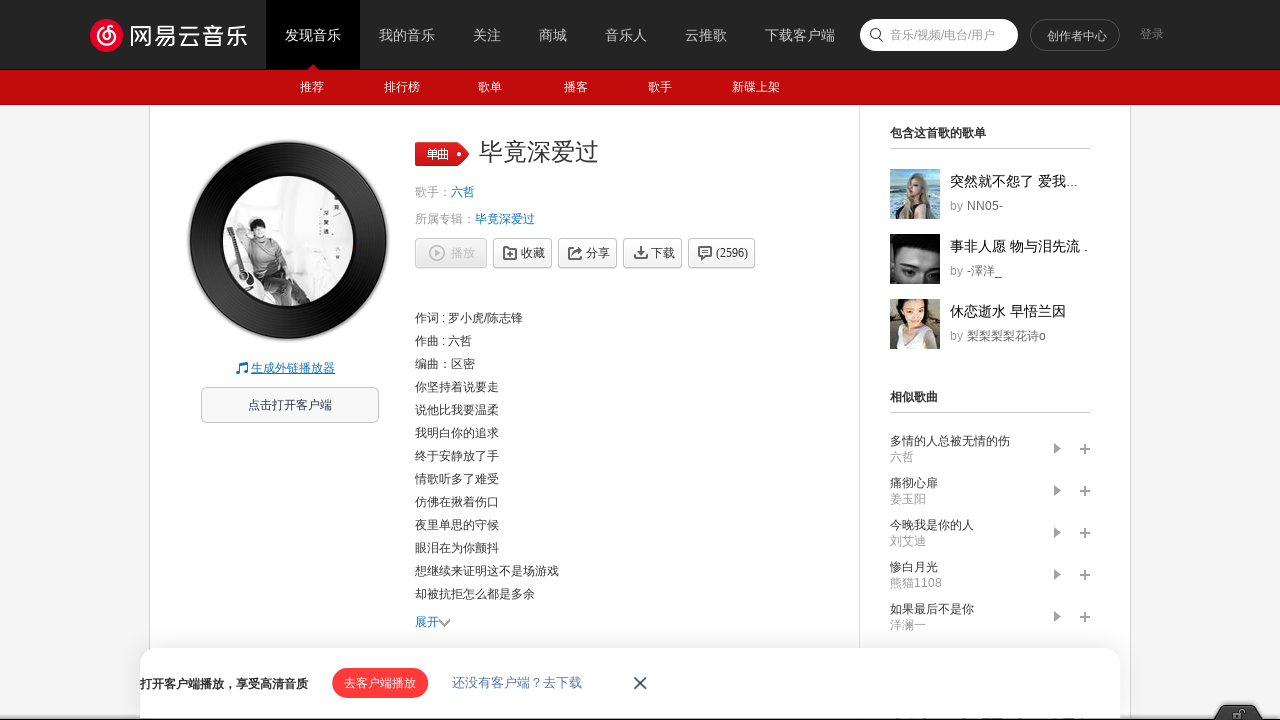

--- FILE ---
content_type: text/plain;charset=UTF-8
request_url: https://music.163.com/weapi/song/lyric?csrf_token=
body_size: 853
content:
{"sgc":false,"sfy":false,"qfy":false,"lyricUser":{"id":5099341,"status":99,"demand":0,"userid":333401571,"nickname":"c森林屿麓c","uptime":1565169727945},"lrc":{"version":12,"lyric":"[00:00.000] 作词 : 罗小虎/陈志锋\n[00:01.000] 作曲 : 六哲\n[00:06.204]编曲：区密\n[00:23.340]你坚持着说要走\n[00:27.128]说他比我要温柔\n[00:30.733]我明白你的追求\n[00:34.442]终于安静放了手\n[00:45.257]情歌听多了难受\n[00:48.888]仿佛在揪着伤口\n[00:52.545]夜里单思的守候\n[00:56.176]眼泪在为你颤抖\n[01:06.077]想继续来证明这不是场游戏\n[01:10.282]却被抗拒怎么都是多余\n[01:14.381]我如何面对自己\n[01:20.836]你走进我生命却又转身离去\n[01:24.780]爱不可能由一个人进行\n[01:28.960]我接受你的决定\n[01:34.341]希望你以后不会后悔没选择我\n[01:41.473]也相信你有更好的生活\n[01:48.865]我会在心里默默的为你而执着\n[01:57.042]毕竟我们也曾深爱过\n[02:29.747]想继续来证明这不是场游戏\n[02:33.926]却被抗拒怎么都是多余\n[02:37.819]我如何面对自己\n[02:44.245]你走进我生命却又转身离去\n[02:48.503]爱不可能由一个人进行\n[02:52.630]我接受你的决定\n[02:57.959]希望你以后不会后悔没选择我\n[03:05.117]也相信你有更好的生活\n[03:12.353]我会在心里默默的为你而执着\n[03:20.633]毕竟我们也曾深爱过\n[03:41.740]希望你以后不会后悔没选择我\n[03:48.767]也相信你有更好的生活\n[03:55.951]我会在心里默默的为你而执着\n[04:04.336]毕竟我们也曾深爱过\n[04:10.971]吉他：马俊杰\n[04:14.916]混音：苏州\n[04:18.260]制作人：六哲\n"},"tlyric":{"version":0,"lyric":""},"code":200}

--- FILE ---
content_type: application/javascript
request_url: https://fp-upload.dun.163.com/v2/js/d
body_size: 186
content:
{"code":200,"data":{"dt":"ZieP2+BqW5BFQwBREAbCnvlqMvdeCkV4","st":1769113203463,"tid":"NygTPzkyWYhAUgRQAQaHn7k7Z6IfHwVt"},"msg":"ok"}

--- FILE ---
content_type: application/javascript
request_url: https://fp-upload.dun.163.com/v2/js/d
body_size: 186
content:
{"code":200,"data":{"dt":"04NZlV1J8XlARgVFRBbCiugqd6YPJGTO","st":1769113203789,"tid":"1fR2wAzO4ulAU1FFUBbT3/kqM6YONDDe"},"msg":"ok"}